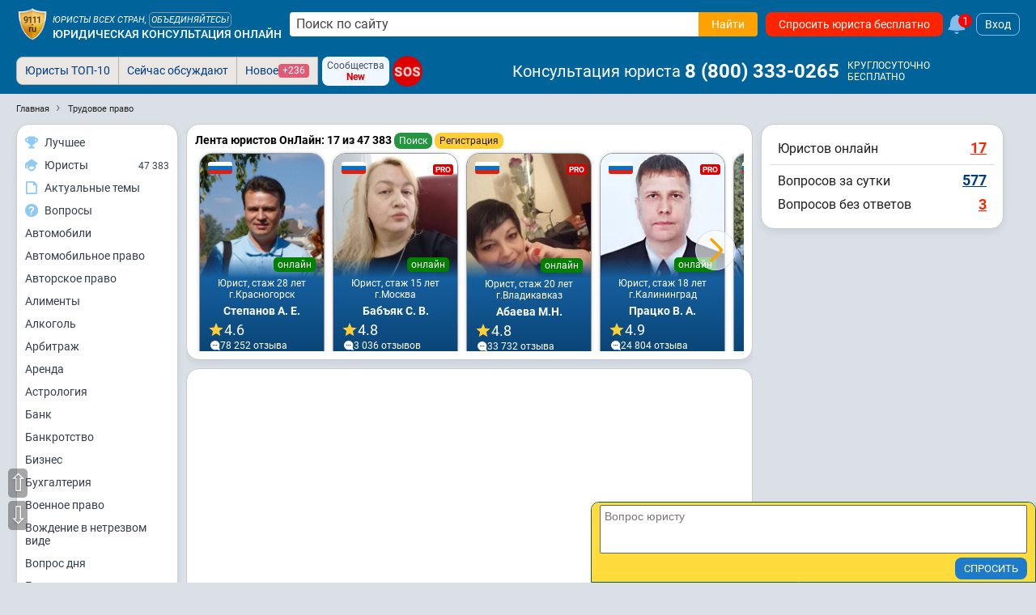

--- FILE ---
content_type: application/javascript; charset=UTF-8
request_url: https://s.9111s.ru/20251202190600/min/js/modules/topLawyers.js
body_size: 782
content:
function topLayersSlider(){let e=document.querySelector(".topLawyers__arrow--right"),t=document.querySelector(".topLawyers__arrow--left"),n=document.querySelector(".topLawyers"),i=document.querySelector(".topLawyers__list"),o=document.querySelectorAll(".topLawyer");if(i){function r(e,t){"show"===t&&(e.style.visibility="visible"),"hide"===t&&(e.style.visibility="hidden"),"dn"===t&&(e.style.display="none")}function l(e){e.preventDefault()}null!==e&&r(e,"show");let c=document.documentElement.clientHeight,u=document.documentElement.clientWidth;if(window.addEventListener("resize",(()=>{c=document.documentElement.clientHeight,u=document.documentElement.clientWidth})),0===site_vars.current_user.id){function d(){let e=c/2+n.offsetHeight/2-n.getBoundingClientRect().bottom;c-n.getBoundingClientRect().bottom>=-50&&e<=50&&null===i.getAttribute("style")&&(i.classList.add("topLawyersList--anim"),window.removeEventListener("scroll",d))}window.addEventListener("scroll",d)}n.style.height=i.offsetHeight+"px";let f=i.offsetWidth-n.offsetWidth,p=Math.round(.7*n.offsetWidth),w=0;if(window.addEventListener("resize",(()=>{f=i.offsetWidth-n.offsetWidth,i.style.transform="translateX(-0px)",w=0,m=0,null!==t&&(r(t,"hide"),r(e,"show"))})),null!==t&&(e.addEventListener("click",(function(){w+=p,window.removeEventListener("scroll",d),s(w),m=w})),t.addEventListener("click",(function(){w-=p,s(w),m=w}))),u<700){n.style.width="100px",n.classList.add("topLawyers--mobile");let v=parseFloat(window.getComputedStyle(n.parentNode,null).getPropertyValue("padding-left")),E=parseFloat(window.getComputedStyle(n.parentNode,null).getPropertyValue("padding-right"));n.style.width=n.parentNode.offsetWidth-v-E+"px",null!==t&&(r(t,"dn"),r(e,"dn")),i.style.transform="translateX(-0px)",window.addEventListener("resize",(()=>{n.style.width=n.parentNode.offsetWidth+"px"}))}let y=!1,m=w;function s(n){null!==t&&u>=700&&(n<=0?(n=0,m=0,r(t,"hide")):r(t,"show"),n>=f?(n=f,r(e,"hide"),m=n):r(e,"show"),i.style.transform=`translateX(-${n}px)`)}let h=!1,L=!0;function a(e){y&&(e.preventDefault(),i.style.transition="none",difference=startClientX-e.clientX,w=m+difference,s(w),s(w),u>=700&&L&&Math.abs(difference)>5&&(o.forEach((e=>{e.addEventListener("click",l)})),L=!1),h=!0)}i.addEventListener("pointerdown",(function(e){e.preventDefault(),y=!0,startClientX=e.clientX,window.addEventListener("pointermove",a)})),window.addEventListener("pointerup",(function(e){y&&e.preventDefault(),y=!1,i.style.transition="transform ease .5s",h&&setTimeout((()=>{o.forEach((e=>{e.removeEventListener("click",l)})),h=!1,L=!0}),100),m=w,s(w),w<=0&&(w=0),w>=f&&(w=f),window.removeEventListener("pointermove",a)}))}}function showTopLawyers(){document.querySelector("#spoiler_morolenta").style.display="block",topLayersSlider()}document.addEventListener("DOMContentLoaded",(()=>{topLayersSlider()}));